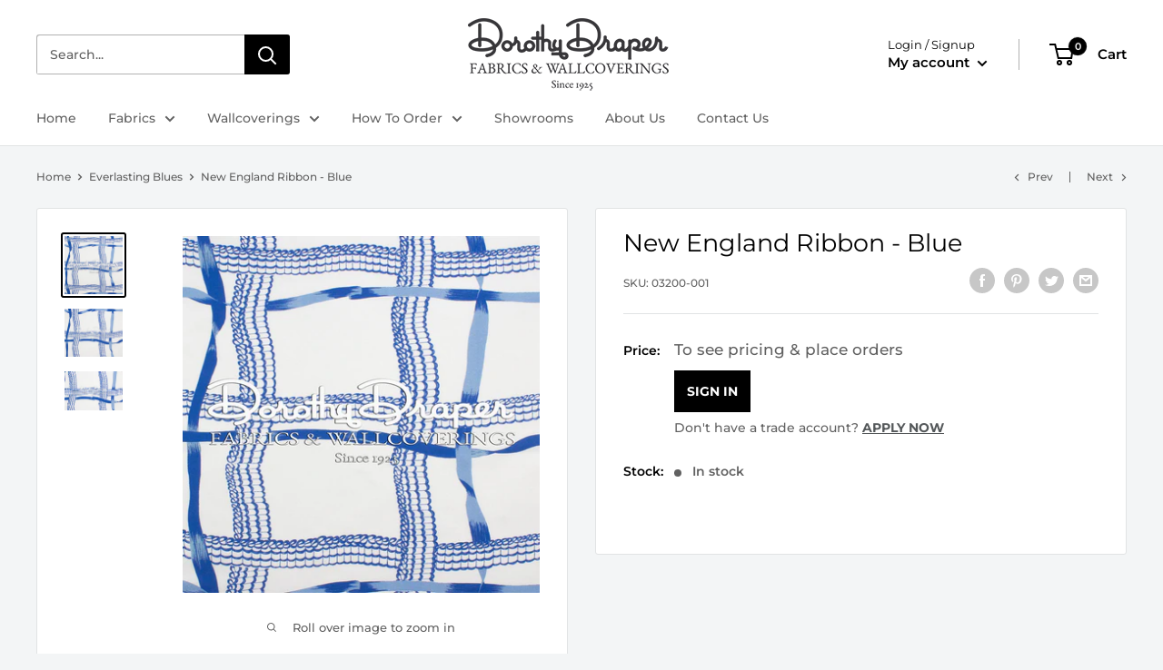

--- FILE ---
content_type: text/javascript
request_url: https://dorothydraperfw.com/cdn/shop/t/8/assets/custom.js?v=90373254691674712701617596781
body_size: -614
content:
//# sourceMappingURL=/cdn/shop/t/8/assets/custom.js.map?v=90373254691674712701617596781
